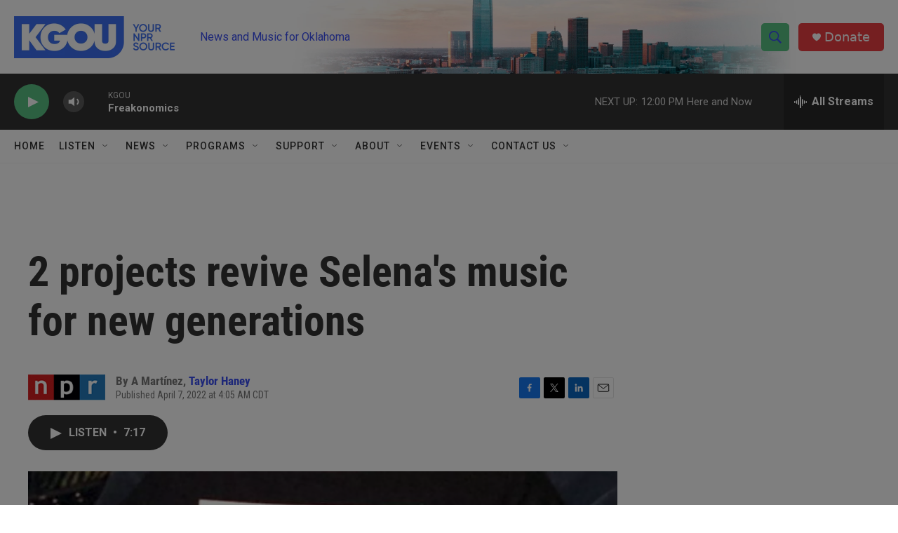

--- FILE ---
content_type: text/html; charset=utf-8
request_url: https://www.google.com/recaptcha/api2/aframe
body_size: -85
content:
<!DOCTYPE HTML><html><head><meta http-equiv="content-type" content="text/html; charset=UTF-8"></head><body><script nonce="ynR6DYkT-Qhi0MH9sGB_ow">/** Anti-fraud and anti-abuse applications only. See google.com/recaptcha */ try{var clients={'sodar':'https://pagead2.googlesyndication.com/pagead/sodar?'};window.addEventListener("message",function(a){try{if(a.source===window.parent){var b=JSON.parse(a.data);var c=clients[b['id']];if(c){var d=document.createElement('img');d.src=c+b['params']+'&rc='+(localStorage.getItem("rc::a")?sessionStorage.getItem("rc::b"):"");window.document.body.appendChild(d);sessionStorage.setItem("rc::e",parseInt(sessionStorage.getItem("rc::e")||0)+1);localStorage.setItem("rc::h",'1768931321607');}}}catch(b){}});window.parent.postMessage("_grecaptcha_ready", "*");}catch(b){}</script></body></html>